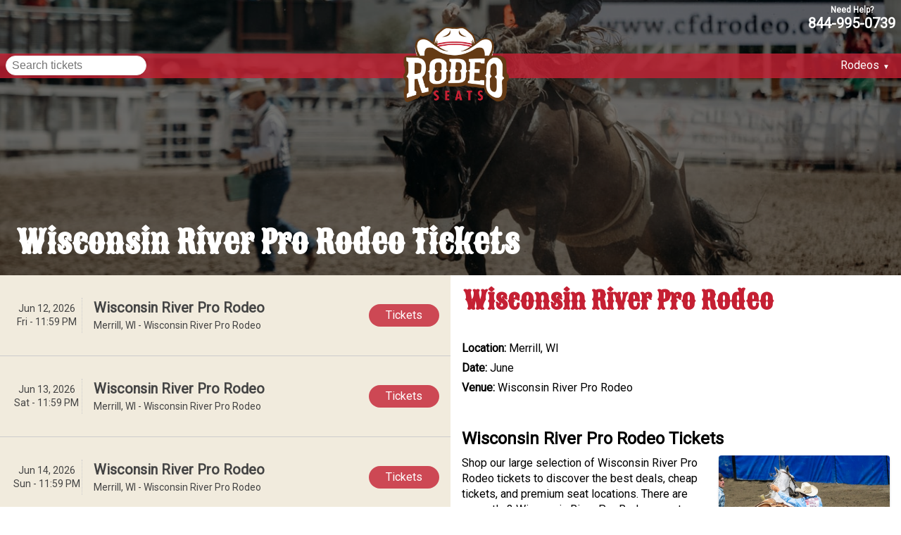

--- FILE ---
content_type: text/html; charset=utf-8
request_url: https://www.rodeoseats.com/rodeo/wisconsin-river-pro-rodeo-tickets
body_size: 5426
content:

<!DOCTYPE html>
<html lang="en">
<head>
    <!--Blazor:{"sequence":0,"type":"server","prerenderId":"c3d6da23783d4f3287a73c61d12c87e2","descriptor":"CfDJ8OV9AkL1fwpKsJQDwAtHsMOtZbnKFukpYKoIc5lPzrqRBSc4kbk1yV2rUEZDklwlf1mQTA5QDrbx\u002BM\u002BoBrPsuqTQw0SkuHSigaKiH3cj1WUIhvIALYp48axceLuZCav7TxBH9VgtQ\u002B/BXWgYLHpcpmTys5rmhpydfw5TKClmzGowuKr0/Wyqup6xAWLP5iBmWu\u002BZcjqPDd1o\u002BP181qnDZykbmBOB\u002B5MBenLGyQuveZPBLx0y6AqZSg1sPkzQoBpC6rD94nPVwGiFEYQO9oeSK20deanHqX\u002BiLrIHXJol6Fl/Wgedgp2OFtGD\u002B4amzJMnn8F0Vf/bjAw5NuDp/6e9g9Evf2uIr/eG\u002BuBXby8qWFRCTJrIVT7/eZafAQz9B81PZZ32XfnM0IevNeOT2KdyuM8JW2dH5kX1MfmoasYqsWOS"}--><meta charset="utf-8">
        <meta name="viewport" content="width=device-width, initial-scale=1.0">
        <title>Wisconsin River Pro Rodeo Schedule &amp; Tickets for 2026 Dates | Buy Wisconsin River Pro Rodeo Tickets at Rodeo Seats</title>
        <meta name="description" content="Love Wisconsin River Pro Rodeo? Buy Wisconsin River Pro Rodeo Tickets from Experts at Rodeo Seats. Find Cheap Ticket Prices, Event Info, our Buyer Guarantee, Seating Charts &amp; the 2026 Schedule for Wisconsin River Pro Rodeo. Buy Tickets Online or Call Today!" />
            <link rel="canonical" href="https://www.rodeoseats.com/rodeo/wisconsin-river-pro-rodeo-tickets" />
        <base href="/">
        <link href="css/theme/rodeoseats_.css" rel="stylesheet" />
        <link href="https://fonts.googleapis.com/css?family=Roboto|Sancreek&amp;display=swap" rel="stylesheet" />

        <link rel="apple-touch-icon" sizes="180x180" href="/apple-touch-icon.png">
        <link rel="icon" type="image/png" sizes="32x32" href="/favicon-32x32.png">
        <link rel="icon" type="image/png" sizes="16x16" href="/favicon-16x16.png"><!--Blazor:{"prerenderId":"c3d6da23783d4f3287a73c61d12c87e2"}-->
    <script type="f827ee2abb8f9c5a5fee025f-text/javascript">(function(w,d,s,l,i){w[l]=w[l]||[];w[l].push({'gtm.start':
new Date().getTime(),event:'gtm.js'});var f=d.getElementsByTagName(s)[0],
j=d.createElement(s),dl=l!='dataLayer'?'&l='+l:'';j.async=true;j.src=
'https://www.googletagmanager.com/gtm.js?id='+i+dl;f.parentNode.insertBefore(j,f);
})(window,document,'script','dataLayer','GTM-TJ53QM2');</script>
</head>
<body>

    <app>
        <!--Blazor:{"sequence":1,"type":"server","prerenderId":"7d6021f9aee048ecb7872b28449a5861","descriptor":"CfDJ8OV9AkL1fwpKsJQDwAtHsMM/eMIDzJntWkZKSdjcC7GhSxkJdETXNSGl8MChtR2Uqny4RzoRFNSEVR8fIfl70Gtk7Zoi32hONE\u002BU57cEktB6OE8dQSlmf3ktm0lmyk0\u002BhtHezp/f\u002B1BJsq7CdgQEr6cwvhoD3uQniEthsK3zLkoeEhoG4dYmgv8ONkgj7zfbldvG1bTuU8//e41KRZO/1Ezh/VaBsWE\u002BZaiBtmPUQ1PpsCTRuJpVpToPGrmbaGY2zf100Xq7FufDuS9hIhh2mnoBVpzWGHFbLAtHMSrfyfxfb8pfTA0PwB\u002BDoVMWSdQJceUvN4AFwhNbxfASAnpIc5aWOpEX9MWUCHT62xLfpe5zm/W2h2fxtnGBSlV2Qp6DcbSjQddz45zx6\u002Bo5UhYy9wI="}-->
                <header id="perfHeaderImg" class="header">

            <div class="navBar">
                <div class="telephoneLink"><a class="r" href="tel:844-995-0739">844-995-0739</a></div>
                <div class="stripe">
                    <div class="inner">
                            <div id="search" class="search"></div>
                            <a href="https://www.rodeoseats.com/" class="logo"><img src="/assets/img/logo/logo-rodeoseats.png" alt="RodeoSeats Logo" /></a>
                            <nav class="nav">
    <div class="isDropDown">
      <span class="ddLabel">Rodeos</span>
      <div class="ddContent">
                  <a href="/rodeo/austin-rodeo-tickets">Austin Rodeo</a>
                  <a href="/rodeo/calgary-stampede-rodeo-tickets">Calgary Stampede</a>
                  <a href="/rodeo/cheyenne-frontier-days-rodeo-tickets">Cheyenne Frontier Days</a>
                  <a href="/rodeo/days-of-47-rodeo-tickets">Days of 47 Rodeo</a>
                  <a href="/rodeo/dixie-national-rodeo-tickets">Dixie National Rodeo</a>
                  <a href="/rodeo/fort-worth-stock-show-and-rodeo-tickets">Fort Worth Rodeo</a>
                  <a href="/rodeo/houston-rodeo-tickets">Houston Rodeo</a>
                  <a href="/rodeo/national-finals-rodeo-tickets">National Finals Rodeo</a>
                  <a href="/rodeo/pbr-tickets">Pro Bull Riding</a>
                  <a href="/rodeo/pbr-pendleton-whisky-velocity-tour-tickets">PBR Velocity Tour</a>
                  <a href="/rodeo/pbr-world-finals-tickets">PBR World Finals</a>
                  <a href="/rodeo/ram-first-frontier-circuit-rodeo-tickets">RAM 1st Frontier Circuit Rodeo</a>
                  <a href="/rodeo/reno-rodeo-tickets">Reno Rodeo</a>
                  <a href="/rodeo/rodeo-new-york-tickets">Rodeo New York</a>
                  <a href="/rodeo/san-antonio-rodeo-tickets">San Antonio Stock Show &amp; Rodeo</a>
                  <a href="/rodeo/sandhills-stock-show-and-rodeo-tickets">Sandhills Rodeo</a>
                  <a href="/rodeo/the-american-rodeo-tickets">The American Rodeo</a>
                  <a href="/rodeo/xtreme-bulls-tickets">Xtreme Bulls</a>
                  <a href="/rodeo/worlds-oldest-rodeo-tickets">Worlds Oldest Rodeo</a>
                  <a href="https://www.shareasale.com/shareasale.cfm?merchantID=124368">Affiliate Program</a>
          <a href="/rodeo" class="seeAllLink">See All Rodeos</a>
      </div>
    </div>
</nav>

                    </div>
                </div>
            </div>

            <div class="inner">
                <h1 class="perfHeaderH1">wisconsin river pro rodeo tickets</h1>
            </div>

        </header>


<main class="main" id="performer">
    <div class="inner">
        <section class="column shade">
            <article class="eventListings">
                <a href="/rodeo/wisconsin-river-pro-rodeo-tickets/wisconsin-river-pro-rodeo-jun-12-2026-5839028" class="event" itemprop="event" itemscope itemtype="http://schema.org/Event">
                    <div class="schemaMetaData" style="display:none;">
                        <span itemprop="name">Wisconsin River Pro Rodeo</span>
                        <span itemprop="url">/rodeo/wisconsin-river-pro-rodeo-tickets/wisconsin-river-pro-rodeo-jun-12-2026-5839028</span>
                        <span itemprop="startDate">6/12/2026 11:59PM</span>
                        <span itemprop="description">See Wisconsin River Pro Rodeo at Wisconsin River Pro Rodeo in Merrill on Friday, June 12, 11:59 PM.</span>
                        <span itemprop="location" itemscope itemtype="http://schema.org/Place">
                            <span itemprop="address" itemscope itemtype="http://schema.org/PostalAddress">
                                <span itemprop="addressLocality">Merrill</span>
                                <span itemprop="addressRegion">WI</span>
                            </span>
                        </span>
                    </div>
                    <div class="eventDetails">
                        <div class="dateBox">
                            <span class="date">Jun 12, 2026</span>
                            <span class="dayTime">Fri - 11:59 PM</span>
                        </div>
                        <div class="infoBox">
                            <h3 class="eventTitle">Wisconsin River Pro Rodeo</h3>
                            <span class="venueLoc">Merrill, WI - Wisconsin River Pro Rodeo</span>
                        </div>
                    </div>
                    <div class="button button-primary">Tickets</div>
                </a>
                <script suppress-error="BL9992" type="f827ee2abb8f9c5a5fee025f-text/javascript">dataLayer.push({                    'event_date': '2026-06-12',                    'city': 'Merrill',                    'province': 'WI'});                </script>                
                <a href="/rodeo/wisconsin-river-pro-rodeo-tickets/wisconsin-river-pro-rodeo-jun-13-2026-5839029" class="event" itemprop="event" itemscope itemtype="http://schema.org/Event">
                    <div class="schemaMetaData" style="display:none;">
                        <span itemprop="name">Wisconsin River Pro Rodeo</span>
                        <span itemprop="url">/rodeo/wisconsin-river-pro-rodeo-tickets/wisconsin-river-pro-rodeo-jun-13-2026-5839029</span>
                        <span itemprop="startDate">6/13/2026 11:59PM</span>
                        <span itemprop="description">See Wisconsin River Pro Rodeo at Wisconsin River Pro Rodeo in Merrill on Saturday, June 13, 11:59 PM.</span>
                        <span itemprop="location" itemscope itemtype="http://schema.org/Place">
                            <span itemprop="address" itemscope itemtype="http://schema.org/PostalAddress">
                                <span itemprop="addressLocality">Merrill</span>
                                <span itemprop="addressRegion">WI</span>
                            </span>
                        </span>
                    </div>
                    <div class="eventDetails">
                        <div class="dateBox">
                            <span class="date">Jun 13, 2026</span>
                            <span class="dayTime">Sat - 11:59 PM</span>
                        </div>
                        <div class="infoBox">
                            <h3 class="eventTitle">Wisconsin River Pro Rodeo</h3>
                            <span class="venueLoc">Merrill, WI - Wisconsin River Pro Rodeo</span>
                        </div>
                    </div>
                    <div class="button button-primary">Tickets</div>
                </a>
                
                <a href="/rodeo/wisconsin-river-pro-rodeo-tickets/wisconsin-river-pro-rodeo-jun-14-2026-5839030" class="event" itemprop="event" itemscope itemtype="http://schema.org/Event">
                    <div class="schemaMetaData" style="display:none;">
                        <span itemprop="name">Wisconsin River Pro Rodeo</span>
                        <span itemprop="url">/rodeo/wisconsin-river-pro-rodeo-tickets/wisconsin-river-pro-rodeo-jun-14-2026-5839030</span>
                        <span itemprop="startDate">6/14/2026 11:59PM</span>
                        <span itemprop="description">See Wisconsin River Pro Rodeo at Wisconsin River Pro Rodeo in Merrill on Sunday, June 14, 11:59 PM.</span>
                        <span itemprop="location" itemscope itemtype="http://schema.org/Place">
                            <span itemprop="address" itemscope itemtype="http://schema.org/PostalAddress">
                                <span itemprop="addressLocality">Merrill</span>
                                <span itemprop="addressRegion">WI</span>
                            </span>
                        </span>
                    </div>
                    <div class="eventDetails">
                        <div class="dateBox">
                            <span class="date">Jun 14, 2026</span>
                            <span class="dayTime">Sun - 11:59 PM</span>
                        </div>
                        <div class="infoBox">
                            <h3 class="eventTitle">Wisconsin River Pro Rodeo</h3>
                            <span class="venueLoc">Merrill, WI - Wisconsin River Pro Rodeo</span>
                        </div>
                    </div>
                    <div class="button button-primary">Tickets</div>
                </a>
                

    
    <script type=" application /ld+json">[{"@context":"http://www.schema.org","@type":"Rodeo","eventStatus":"EventScheduled","sameAs":"https://www.rodeoseats.com/rodeo/wisconsin-river-pro-rodeo-tickets/wisconsin-river-pro-rodeo-jun-12-2026-5839028","startDate":"2026-06-12","description":"Buy Wisconsin River Pro Rodeo Tickets in Merrill at Wisconsin River Pro Rodeo on Friday, June 12, 2026.","endDate":"2026-06-12","location":{"@type":"EventVenue","name":"Wisconsin River Pro Rodeo","address":{"@type":"PostalAddress","addressLocality":"Merrill","addressRegion":"WI"}},"name":"Wisconsin River Pro Rodeo","performer":[],"offers":{"@type":"AggregateOffer","availability":"http://schema.org/InStock","lowPrice":37.0,"price":37.0,"validFrom":"2026-06-12","validThrough":"2026-06-12","priceCurrency":"USD","url":"https://www.rodeoseats.com/rodeo/wisconsin-river-pro-rodeo-tickets/wisconsin-river-pro-rodeo-jun-12-2026-5839028"}},{"@context":"http://www.schema.org","@type":"Rodeo","eventStatus":"EventScheduled","sameAs":"https://www.rodeoseats.com/rodeo/wisconsin-river-pro-rodeo-tickets/wisconsin-river-pro-rodeo-jun-12-2026-5839028","startDate":"2026-06-12","description":"Buy Wisconsin River Pro Rodeo Tickets in Merrill at Wisconsin River Pro Rodeo on Friday, June 12, 2026.","endDate":"2026-06-12","location":{"@type":"EventVenue","name":"Wisconsin River Pro Rodeo","address":{"@type":"PostalAddress","addressLocality":"Merrill","addressRegion":"WI"}},"name":"Wisconsin River Pro Rodeo","performer":[],"offers":{"@type":"AggregateOffer","availability":"http://schema.org/InStock","lowPrice":37.0,"price":37.0,"validFrom":"2026-06-12","validThrough":"2026-06-12","priceCurrency":"USD","url":"https://www.rodeoseats.com/rodeo/wisconsin-river-pro-rodeo-tickets/wisconsin-river-pro-rodeo-jun-12-2026-5839028"}},{"@context":"http://www.schema.org","@type":"Rodeo","eventStatus":"EventScheduled","sameAs":"https://www.rodeoseats.com/rodeo/wisconsin-river-pro-rodeo-tickets/wisconsin-river-pro-rodeo-jun-13-2026-5839029","startDate":"2026-06-13","description":"Buy Wisconsin River Pro Rodeo Tickets in Merrill at Wisconsin River Pro Rodeo on Saturday, June 13, 2026.","endDate":"2026-06-13","location":{"@type":"EventVenue","name":"Wisconsin River Pro Rodeo","address":{"@type":"PostalAddress","addressLocality":"Merrill","addressRegion":"WI"}},"name":"Wisconsin River Pro Rodeo","performer":[],"offers":{"@type":"AggregateOffer","availability":"http://schema.org/InStock","lowPrice":37.0,"price":37.0,"validFrom":"2026-06-13","validThrough":"2026-06-13","priceCurrency":"USD","url":"https://www.rodeoseats.com/rodeo/wisconsin-river-pro-rodeo-tickets/wisconsin-river-pro-rodeo-jun-13-2026-5839029"}},{"@context":"http://www.schema.org","@type":"Rodeo","eventStatus":"EventScheduled","sameAs":"https://www.rodeoseats.com/rodeo/wisconsin-river-pro-rodeo-tickets/wisconsin-river-pro-rodeo-jun-13-2026-5839029","startDate":"2026-06-13","description":"Buy Wisconsin River Pro Rodeo Tickets in Merrill at Wisconsin River Pro Rodeo on Saturday, June 13, 2026.","endDate":"2026-06-13","location":{"@type":"EventVenue","name":"Wisconsin River Pro Rodeo","address":{"@type":"PostalAddress","addressLocality":"Merrill","addressRegion":"WI"}},"name":"Wisconsin River Pro Rodeo","performer":[],"offers":{"@type":"AggregateOffer","availability":"http://schema.org/InStock","lowPrice":37.0,"price":37.0,"validFrom":"2026-06-13","validThrough":"2026-06-13","priceCurrency":"USD","url":"https://www.rodeoseats.com/rodeo/wisconsin-river-pro-rodeo-tickets/wisconsin-river-pro-rodeo-jun-13-2026-5839029"}},{"@context":"http://www.schema.org","@type":"Rodeo","eventStatus":"EventScheduled","sameAs":"https://www.rodeoseats.com/rodeo/wisconsin-river-pro-rodeo-tickets/wisconsin-river-pro-rodeo-jun-14-2026-5839030","startDate":"2026-06-14","description":"Buy Wisconsin River Pro Rodeo Tickets in Merrill at Wisconsin River Pro Rodeo on Sunday, June 14, 2026.","endDate":"2026-06-14","location":{"@type":"EventVenue","name":"Wisconsin River Pro Rodeo","address":{"@type":"PostalAddress","addressLocality":"Merrill","addressRegion":"WI"}},"name":"Wisconsin River Pro Rodeo","performer":[],"offers":{"@type":"AggregateOffer","availability":"http://schema.org/InStock","lowPrice":37.0,"price":37.0,"validFrom":"2026-06-14","validThrough":"2026-06-14","priceCurrency":"USD","url":"https://www.rodeoseats.com/rodeo/wisconsin-river-pro-rodeo-tickets/wisconsin-river-pro-rodeo-jun-14-2026-5839030"}},{"@context":"http://www.schema.org","@type":"Rodeo","eventStatus":"EventScheduled","sameAs":"https://www.rodeoseats.com/rodeo/wisconsin-river-pro-rodeo-tickets/wisconsin-river-pro-rodeo-jun-14-2026-5839030","startDate":"2026-06-14","description":"Buy Wisconsin River Pro Rodeo Tickets in Merrill at Wisconsin River Pro Rodeo on Sunday, June 14, 2026.","endDate":"2026-06-14","location":{"@type":"EventVenue","name":"Wisconsin River Pro Rodeo","address":{"@type":"PostalAddress","addressLocality":"Merrill","addressRegion":"WI"}},"name":"Wisconsin River Pro Rodeo","performer":[],"offers":{"@type":"AggregateOffer","availability":"http://schema.org/InStock","lowPrice":37.0,"price":37.0,"validFrom":"2026-06-14","validThrough":"2026-06-14","priceCurrency":"USD","url":"https://www.rodeoseats.com/rodeo/wisconsin-river-pro-rodeo-tickets/wisconsin-river-pro-rodeo-jun-14-2026-5839030"}}]</script>

</article>
        </section>
        <section class="column">
            <h1 class="contentHeader">Wisconsin River Pro Rodeo </h1>
<article class="content">
            <div class="venueInfo">
                <ul>
                    <li><span>Location: </span> Merrill, WI</li>
                    <li><span>Date: </span> June</li>
                    <li><span>Venue: </span> Wisconsin River Pro Rodeo</li>
                </ul>
            </div>
        </article>


<article class="content">
    <h2>Wisconsin River Pro Rodeo Tickets</h2>        
    <p>    <img class="performerImage" src="https://www.rodeoseats.com/imglib/sports/36/140979/default.jpg" alt="Wisconsin River Pro Rodeo Tickets" />
Shop our large selection of Wisconsin River Pro Rodeo  tickets to discover the best deals, cheap tickets, and premium seat locations. There are currently 3 Wisconsin River Pro Rodeo  events on the 2026 schedule available to purchase. The next date for Wisconsin River Pro Rodeo is June 12, 2026 at the Wisconsin River Pro Rodeo, with tickets starting at $37. Check out the Wisconsin River Pro Rodeo Seating Chart to find the best tickets for the 2026 Wisconsin River Pro Rodeo. </p>
    <p>Rodeo Seats is the only live events &amp; ticket site dedicated to the rodeo. Our experts provide rodeo event info &amp; venue guides that make it easier to attend your favorite rodeo. We are an independent rodeo event site that is not the Wisconsin River Pro Rodeo  box office or official site. We offer a selection of resale tickets at prices that may be higher or lower than face value. The rodeo tickets offered here are authentic and will arrive before your event. Orders at Rodeo Seats are covered by our Guarantee and our Terms. </p>
    <p>Follow us for the latest rodeo information.</p>
</article>
<article class="content" id="adSpace"></article>
            <article class="crossLinks">
                <h4>Top Selling Events</h4>
                <ul class="linkList">
                        <li>
                            <a class="crossLink" href="rodeo/houston-rodeo-tickets">Houston Rodeo</a>
                        </li>
                        <li>
                            <a class="crossLink" href="rodeo/austin-rodeo-tickets">Rodeo Austin</a>
                        </li>
                        <li>
                            <a class="crossLink" href="rodeo/pbr-unleash-the-beast-tickets">PBR - Unleash the Beast</a>
                        </li>
                        <li>
                            <a class="crossLink" href="rodeo/pbr-tickets">PBR - Professional Bull Riders</a>
                        </li>
                        <li>
                            <a class="crossLink" href="rodeo/pbr-pendleton-whisky-velocity-tour-tickets">PBR - Pendleton Whisky Velocity Tour</a>
                        </li>
                        <li>
                            <a class="crossLink" href="rodeo/san-antonio-rodeo-tickets">San Antonio Stock Show and Rodeo</a>
                        </li>
                        <li>
                            <a class="crossLink" href="rodeo/bulls-bands-and-barrels-tickets-page-needs-review">Bulls Bands and Barrels</a>
                        </li>
                        <li>
                            <a class="crossLink" href="rodeo/fort-worth-stock-show-and-rodeo-tickets">Fort Worth Stock Show and Rodeo</a>
                        </li>
                        <li>
                            <a class="crossLink" href="rodeo/bill-pickett-invitational-rodeo-tickets">Bill Pickett Invitational Rodeo</a>
                        </li>
                        <li>
                            <a class="crossLink" href="rodeo/pcb-professional-championship-bull-riders-tickets">PCB - Professional Championship Bull Riders</a>
                        </li>
                        <li>
                            <a class="crossLink" href="rodeo/sheridan-wyo-rodeo-tickets">Sheridan WYO Rodeo</a>
                        </li>
                        <li>
                            <a class="crossLink" href="rodeo/pca-rodeo-finals-tickets">PCA Rodeo Finals</a>
                        </li>
                        <li>
                            <a class="crossLink" href="rodeo/lone-star-rodeo-tickets">Lone Star Rodeo</a>
                        </li>
                        <li>
                            <a class="crossLink" href="rodeo/battle-by-the-river-rodeo-tickets">Battle By The River Rodeo</a>
                        </li>
                        <li>
                            <a class="crossLink" href="rodeo/ponoka-stampede-tickets">Ponoka Stampede</a>
                        </li>
                </ul>
            </article>

        </section>
    </div>
</main>

<footer class="footer">
    <div class="inner">
        <section class="footerLinks">
            <a href="/contact-us" class="footerLink">About Us</a>
            <a href="/contact-us" class="footerLink">Contact Us</a>
            <a href="/terms-and-privacy-policy" class="footerLink">Terms & Privacy Policy</a>
            <span class="footerLink">2026 Rodeo Seats</span>
        </section>
            <section class="socialLinks">

                    <a href="https://twitter.com/RodeoSeats" class="socialLink">
                        <svg xmlns="http://www.w3.org/2000/svg" xmlns:xlink="http://www.w3.org/1999/xlink" version="1.0" width="35" height="35" viewBox="0 0 512 512" preserveAspectRatio="xMidYMid meet" class="socialIcon">
                            <path d="M419.6 168.6c-11.7 5.2-24.2 8.7-37.4 10.2 13.4-8.1 23.8-20.8 28.6-36 -12.6 7.5-26.5 12.9-41.3 15.8
                                -11.9-12.6-28.8-20.6-47.5-20.6 -42 0-72.9 39.2-63.4 79.9 -54.1-2.7-102.1-28.6-134.2-68 -17 29.2-8.8 67.5 20.1 86.9
                                -10.7-0.3-20.7-3.3-29.5-8.1 -0.7 30.2 20.9 58.4 52.2 64.6 -9.2 2.5-19.2 3.1-29.4 1.1 8.3 25.9 32.3 44.7 60.8 45.2 -27.4
                                21.4-61.8 31-96.4 27 28.8 18.5 63 29.2 99.8 29.2 120.8 0 189.1-102.1 185-193.6C399.9 193.1 410.9 181.7 419.6 168.6z"></path>
                        </svg>
                    </a>

                    <a href="https://www.facebook.com/RodeoSeats" class="socialLink">
                        <svg xmlns="http://www.w3.org/2000/svg" xmlns:xlink="http://www.w3.org/1999/xlink" version="1.0" width="35" height="35" viewBox="0 0 512 512" preserveAspectRatio="xMidYMid meet" class="socialIcon">
                            <path d="M211.9 197.4h-36.7v59.9h36.7V433.1h70.5V256.5h49.2l5.2-59.1h-54.4c0 0 0-22.1 0-33.7 0-13.9 2.8-19.5 16.3-19.5
                                10.9 0 38.2 0 38.2 0V82.9c0 0-40.2 0-48.8 0 -52.5 0-76.1 23.1-76.1 67.3C211.9 188.8 211.9 197.4 211.9 197.4z"></path>
                        </svg>
                    </a>

            </section>

            <section class="trustmark">
                <img src="assets/img/trustmark.png" alt="Satisfaction Guarantee" />
            </section>

        <div class="cert">Rodeo Seats is an independent Rodeo Event Site, not affiliated with the Venues or Performers listed on the site. The ticket prices listed may exceed face value.</div>

    </div>
</footer>
    <!--Blazor:{"prerenderId":"7d6021f9aee048ecb7872b28449a5861"}-->
    </app>

    <script src="https://cdnjs.cloudflare.com/ajax/libs/jquery/3.5.1/jquery.min.js" type="f827ee2abb8f9c5a5fee025f-text/javascript"></script>
    <script src="js/config.js" type="f827ee2abb8f9c5a5fee025f-text/javascript" charset="utf-8"></script>
    <script type="f827ee2abb8f9c5a5fee025f-text/javascript">
        var checkoutUrl =  "https://purchase.rodeoseats.com/checkout";
        var wsUserId = 932;
        var wsVarId =  1924;
    </script>
    <script src="js/global.js" type="f827ee2abb8f9c5a5fee025f-text/javascript" charset="utf-8"></script>
    <script src="js/slides.js" type="f827ee2abb8f9c5a5fee025f-text/javascript" charset="utf-8"></script>
    <script src="js/search.js" type="f827ee2abb8f9c5a5fee025f-text/javascript" charset="utf-8"></script>
    <script src="js/map.js" type="f827ee2abb8f9c5a5fee025f-text/javascript" charset="utf-8"></script>
<script src="/cdn-cgi/scripts/7d0fa10a/cloudflare-static/rocket-loader.min.js" data-cf-settings="f827ee2abb8f9c5a5fee025f-|49" defer></script><script defer src="https://static.cloudflareinsights.com/beacon.min.js/vcd15cbe7772f49c399c6a5babf22c1241717689176015" integrity="sha512-ZpsOmlRQV6y907TI0dKBHq9Md29nnaEIPlkf84rnaERnq6zvWvPUqr2ft8M1aS28oN72PdrCzSjY4U6VaAw1EQ==" data-cf-beacon='{"version":"2024.11.0","token":"89d496151d1a42cca847f1ab3911609a","r":1,"server_timing":{"name":{"cfCacheStatus":true,"cfEdge":true,"cfExtPri":true,"cfL4":true,"cfOrigin":true,"cfSpeedBrain":true},"location_startswith":null}}' crossorigin="anonymous"></script>
</body>

</html>


--- FILE ---
content_type: text/html; charset=utf-8
request_url: https://www.google.com/recaptcha/api2/aframe
body_size: 267
content:
<!DOCTYPE HTML><html><head><meta http-equiv="content-type" content="text/html; charset=UTF-8"></head><body><script nonce="ACKnuuOwaYU5nful-L06qw">/** Anti-fraud and anti-abuse applications only. See google.com/recaptcha */ try{var clients={'sodar':'https://pagead2.googlesyndication.com/pagead/sodar?'};window.addEventListener("message",function(a){try{if(a.source===window.parent){var b=JSON.parse(a.data);var c=clients[b['id']];if(c){var d=document.createElement('img');d.src=c+b['params']+'&rc='+(localStorage.getItem("rc::a")?sessionStorage.getItem("rc::b"):"");window.document.body.appendChild(d);sessionStorage.setItem("rc::e",parseInt(sessionStorage.getItem("rc::e")||0)+1);localStorage.setItem("rc::h",'1769216344367');}}}catch(b){}});window.parent.postMessage("_grecaptcha_ready", "*");}catch(b){}</script></body></html>

--- FILE ---
content_type: text/css
request_url: https://www.rodeoseats.com/css/theme/rodeoseats_.css
body_size: 3055
content:
@charset "UTF-8";
html, body, div, span, applet, object, iframe,
h1, h2, h3, h4, h5, h6, p, blockquote,
a, abbr, acronym, address, big, cite,
del, dfn, em, font, img, ins, kbd, q, s, samp,
small, strike, sub, tt, var,
dl, dt, dd, ol, ul, li,
fieldset, form, label, legend,
table, caption, tbody, tfoot, thead, tr, th, td {
  margin: 0;
  padding: 0;
  border: 0;
  outline: 0;
  font-weight: inherit;
  font-style: inherit;
  font-size: 100%;
  font-family: "Roboto", Helvetica, sans-serif;
  vertical-align: baseline;
  box-sizing: border-box;
}

:focus {
  outline: 0;
}

body {
  line-height: 1;
  color: black;
  background: white;
}

ol, ul {
  list-style: none;
}

table {
  border-collapse: separate;
  border-spacing: 0;
}

.l, .left {
  float: left;
}

.r, .right {
  float: right;
}

p {
  margin-bottom: 0;
}

/* end reset*/
.header,
.main,
.footer,
.column {
  float: left;
  width: 100%;
  position: relative;
  box-sizing: border-box;
}

.inner {
  width: 100%;
  max-width: 1600px;
  margin: 0 auto;
}

h1 {
  font-size: 36px;
}
.slide h1, h1.perfHeaderH1 {
  font-family: "Sancreek", "Roboto", sans-serif, arial;
  font-size: 45px;
}

h2 {
  font-size: 24px;
}

h3 {
  font-size: 20px;
}

h4 {
  font-size: 16px;
}

h1, h2, h3, h4 {
  font-weight: bold;
}

.isDropDown {
  cursor: pointer;
}
.isDropDown .ddLabel:after {
  content: "▼";
  font-size: 10px;
  margin-left: 5px;
  color: #ffffff;
}
.isDropDown.isOpen .ddLabel:after {
  content: "▲";
}

.ddContent {
  display: none;
}
.isOpen .ddContent {
  display: block;
  position: absolute;
  padding-top: 0.5em;
  width: 200px;
}
@media screen and (min-width: 1050px) {
  .isOpen .ddContent {
    width: 250px;
  }
}
.isOpen .ddContent a {
  float: left;
  width: 100%;
  padding: 0.5em 1em;
  font-size: 14px;
  text-decoration: none;
  color: #444;
}
@media screen and (min-width: 1050px) {
  .isOpen .ddContent a {
    font-size: 16px;
  }
}
.isOpen .ddContent a.seeAllLink {
  text-align: center;
  color: #ffffff;
  background: #c52033;
  margin-top: 0.5em;
}
.isOpen .ddContent a:hover {
  text-decoration: underline;
}

.shade {
  background: #f1ebdd;
}

.button {
  width: 100px;
  text-align: center;
  padding: 0.5em 1em;
  border-radius: 20px;
  text-decoration: none;
}

.button-primary {
  background: rgba(197, 32, 51, 0.8);
  color: #ffffff;
}
.button-primary:hover {
  background: #c52033;
}

@media screen and (min-width: 700px) {
  .column {
    width: 50%;
  }
}
.content {
  float: left;
  width: 100%;
  position: relative;
  box-sizing: border-box;
  padding: 1em;
}
.content h2, .content h3 {
  text-transform: capitalize;
  margin: 0.5em 0;
  float: left;
  width: 100%;
}
.content p {
  float: left;
  width: 100%;
  margin-bottom: 1em;
  line-height: 1.4;
}
.content p img {
  margin: 0 0 1em 1em;
  box-shadow: 0px 1px 3px #cccccc;
  border-radius: 4px;
}
.content ul {
  float: left;
  width: 100%;
  position: relative;
  box-sizing: border-box;
  list-style: circle;
  text-indent: 2em;
  line-height: 1.5;
}
.content ul li {
  margin: 0.25em 0;
}
.content ul li span {
  font-weight: bold;
}
.content .venueInfo {
  float: left;
  width: 100%;
  position: relative;
  box-sizing: border-box;
}
.content .venueInfo ul {
  float: left;
  width: 100%;
  position: relative;
  box-sizing: border-box;
  list-style: none;
  text-indent: 0;
}
.content .venueInfo ul li {
  margin: 0.25em 0;
}
.content .venueInfo ul li span {
  font-weight: bold;
}

.merchBox {
  float: left;
  width: 100%;
  position: relative;
  box-sizing: border-box;
  padding: 1em;
}
.merchBox h2 {
  text-align: center;
  margin-bottom: 0.5em;
  color: #614f42;
}
.merchBox#tiles {
  display: flex;
  align-items: center;
  align-content: center;
  flex-direction: row;
  justify-content: center;
  flex-wrap: wrap;
}
.merchBox#list {
  padding: 3em 1em;
}

.merchTitle,
.merchInfo {
  float: left;
  width: 100%;
  color: #444;
  margin-top: 0.5em;
}

.merchInfo {
  font-size: 14px;
}

.merchTile {
  float: left;
  margin: 0 1em;
  width: 100%;
  padding: 1em;
}
.merchTile img {
  width: 100%;
  box-shadow: 0px 1px 3px #999;
}
.merchTile img:hover {
  filter: grayscale(75%);
}
.merchTile .merchInfo {
  border-bottom: solid 1px #cccccc;
  padding-bottom: 0.5em;
}
@media screen and (min-width: 700px) {
  .merchTile {
    width: 40%;
  }
}
@media screen and (min-width: 900px) {
  .merchTile {
    width: 42%;
  }
}
@media screen and (min-width: 1050px) {
  .merchTile {
    width: 30%;
    margin: 0 2em;
  }
}

.merchList {
  float: left;
  width: 100%;
  position: relative;
  box-sizing: border-box;
  counter-reset: ol-counter;
}
.merchList li {
  float: left;
  width: 100%;
}
.merchList li:before {
  content: counter(ol-counter, decimal);
  counter-increment: ol-counter;
  float: left;
  margin-top: 2em;
  height: 25px;
  background: #614f42;
  text-align: center;
  box-sizing: border-box;
  font-size: 14px;
  width: 25px;
  line-height: 25px;
  text-align: center;
  border-radius: 20px;
  color: #f1ebdd;
}
.merchList .merchTitle,
.merchList .merchInfo {
  width: calc(100% - 132px);
}
.merchList .merchListImg {
  float: right;
  margin-top: -1em;
}
.merchList .merchListItem {
  text-decoration: none;
  margin: 0.5em 0;
  border-bottom: solid 1px #cccccc;
  padding: 0.5em;
  float: left;
  width: calc(100% - 25px);
  /*
  &:before {
      @include button;
      content: 'Tickets';
      background: $primary-transparent;
      color: $white;
      float: right;
      box-sizing: border-box;
      margin-top: $halfGutter;
  }
  */
}
.merchList .merchListItem:hover:before {
  background: #c52033;
}

.perfHeaderH1 {
  color: #ffffff;
  position: relative;
  float: left;
  margin-top: 4em;
  padding-bottom: 0.5em;
  padding-left: 0.5em;
  text-transform: capitalize;
}

.eventListings {
  float: left;
  width: 100%;
  position: relative;
  box-sizing: border-box;
}
.eventListings .event {
  display: flex;
  align-items: center;
  align-content: center;
  flex-direction: row;
  justify-content: space-between;
  float: left;
  width: 100%;
  position: relative;
  box-sizing: border-box;
  padding: 2em 1em;
  border-bottom: solid 1px #cccccc;
  text-decoration: none;
  color: #444;
}
.eventListings .event .eventDetails {
  display: flex;
  align-items: flex-start;
  align-content: flex-start;
  flex-direction: column-reverse;
  line-height: 1.4;
}
@media screen and (min-width: 900px) {
  .eventListings .event .eventDetails {
    flex-direction: row;
    display: flex;
    align-items: center;
    align-content: center;
  }
}
.eventListings .event .dateBox {
  font-size: 14px;
  max-width: 100px;
}
.eventListings .event .dateBox span {
  float: left;
  width: 100%;
}
@media screen and (min-width: 900px) {
  .eventListings .event .dateBox {
    text-align: center;
  }
}
.eventListings .event .infoBox {
  margin-bottom: 0.5em;
}
@media screen and (min-width: 900px) {
  .eventListings .event .infoBox {
    margin-bottom: 0;
    padding-left: 1em;
    border-left: dotted 1px #cccccc;
  }
}
.eventListings .event .infoBox .venueLoc {
  font-size: 14px;
}

.linkList {
  column-count: 3;
  column-width: 400px;
  column-rule: 1px dotted #eaeaea;
}
.linkList li {
  float: left;
  width: 100%;
  margin: 0;
}
.linkList .pListLink {
  display: block;
  padding: 0.5em 0.25em;
  border-bottom: dotted 1px #eaeaea;
  -webkit-column-break-inside: avoid;
  page-break-inside: avoid;
  break-inside: avoid;
  float: left;
  width: 100%;
  text-decoration: none;
  color: #444;
}
.linkList .pListLink:hover {
  background: #eaeaea;
}
.linkList .pListLink .pListImage {
  float: right;
  width: calc(150px - 1em);
  margin-left: 1em;
  box-shadow: 0px 1px 4px #614f42;
  border-radius: 4px;
  height: 100px;
}
.linkList .pListLink span {
  float: left;
  width: calc(100% - 150px);
}

.privacy h4 {
  font-weight: bold;
  margin-top: 1em;
  margin-bottom: 0.25em;
  text-decoration: underline;
  padding-left: 0.25em;
}
.privacy p {
  font-size: 14px;
  padding-left: 0.5em;
}
.privacy ul {
  list-style: disc outside;
  float: left;
  width: 100%;
  font-size: 14px;
  line-height: 1.4;
  padding-left: 1em;
}
.privacy ul li {
  margin-left: 1em;
}

.noEvents {
  padding: 4em 1em;
  font-size: 16px;
  text-align: center;
  border-bottom: dotted 1px #eaeaea;
  background: rgba(197, 32, 51, 0.8);
  color: #ffffff;
  line-height: 1.3;
}

#full.column {
  width: 100%;
}

.pageNotFound {
  text-align: center;
}
.pageNotFound .fancy {
  margin: 1em auto;
  max-width: 750px;
}
.pageNotFound .fancy p {
  font-family: "Sancreek", "Roboto", sans-serif, arial;
  font-size: 36px;
  color: #c52033;
}

.contentHeader {
  float: left;
  position: relative;
  box-sizing: border-box;
  padding-top: 0.5em;
  padding-left: 0.5em;
  margin-bottom: 0.5em;
  font-size: 36px;
  font-family: "Sancreek", "Roboto", sans-serif, arial;
  color: #c52033;
}

.performerImage {
  float: right;
  width: 40%;
  right: 0;
  box-sizing: border-box;
}
.performerImage img {
  width: 100%;
  border-radius: 4px;
  box-shadow: 0px 1px 4px #ccc;
}

.crossLinks {
  float: left;
  width: 100%;
  position: relative;
  box-sizing: border-box;
  padding: 1em;
}
.content .crossLinks {
  padding: 0;
}
.crossLinks h4 {
  margin-bottom: 0.5em;
}
.crossLinks .linkList {
  column-count: 2;
  column-width: 300px;
  column-rule: none;
  margin: 0;
  list-style: none;
  text-indent: 0;
  line-height: 1.5;
}
.crossLinks .linkList li {
  margin: 0;
}
.crossLinks .linkList a {
  padding: 0.5em 0.25em;
  font-size: 14px;
}

.header:before {
  content: "";
  position: absolute;
  top: 0;
  bottom: 0;
  left: 0;
  right: 0;
  width: 100%;
  background: rgba(0, 0, 0, 0.5);
}

.navBar {
  float: left;
  width: 100%;
  position: relative;
  box-sizing: border-box;
}
.navBar .stripe {
  float: left;
  width: 100%;
  position: relative;
  box-sizing: border-box;
}
.navBar .stripe:before {
  content: "";
  background: rgba(197, 32, 51, 0.8);
  height: 35px;
  position: absolute;
  left: 0;
  right: 0;
  z-index: 1;
  top: 33px;
}
.navBar .inner {
  display: flex;
  align-items: center;
  align-content: center;
  flex-direction: row;
  justify-content: space-between;
  padding: 0.5em;
  height: 100px;
}
.navBar div, .navBar nav {
  z-index: 2;
  position: relative;
}

.telephoneLink {
  width: 100%;
  max-width: 1600px;
  margin: 0 auto;
  padding: 0.5em;
}
.telephoneLink a {
  color: #ffffff;
  text-decoration: none;
  font-size: 20px;
  font-weight: bold;
}
.telephoneLink a:before {
  content: "Need Help?";
  font-size: 12px;
  display: block;
  text-align: center;
  margin-bottom: 0.25em;
}

.search {
  width: 150px;
  margin-right: 1em;
}
.search input {
  border: solid 1px #eaeaea;
  box-shadow: none;
  outline: none;
  -webkit-appearance: none;
  border-radius: 20px;
  padding: 0.5em 1em;
  width: 100%;
  box-sizing: border-box;
}
@media screen and (min-width: 1050px) {
  .search input {
    font-size: 16px;
    padding: 0.25em 0.5em;
  }
}
.search .results {
  position: absolute;
  width: 100%;
  min-width: 160px;
  margin: 0.25em 0.5em;
  max-height: 200px;
  overflow: hidden;
  overflow-y: auto;
  background: #ffffff;
  border-radius: 5px;
  box-shadow: 0px 1px 3px #999;
  top: 35px;
}
.search .results a {
  float: left;
  width: 100%;
  padding: 0.5em;
  font-size: 14px;
  text-decoration: none;
  color: #444;
}
.search .results a:hover {
  text-decoration: underline;
}
@media screen and (min-width: 1050px) {
  .search {
    width: 200px;
  }
}

.logo {
  width: 125px;
}
.logo img {
  width: 100%;
}
@media screen and (min-width: 700px) {
  .logo {
    width: 150px;
  }
}

.nav {
  width: 150px;
}
@media screen and (min-width: 1050px) {
  .nav {
    width: 200px;
  }
}
.nav .ddLabel {
  color: #ffffff;
  padding: 0 0.5em;
  height: 35px;
  line-height: 33px;
  float: right;
}
.nav .ddLabel:hover {
  background: #c52033;
}
.nav .isOpen .ddContent {
  top: 35px;
  right: 0;
  background: #ffffff;
  margin-top: 0.25em;
  border-radius: 5px;
  overflow: hidden;
}

.footer {
  padding: 2em;
  background: #614f42;
}
.footer .footerLinks {
  display: flex;
  align-items: center;
  align-content: center;
  flex-direction: row;
  justify-content: center;
  flex-wrap: wrap;
}
.footer .footerLinks a, .footer .footerLinks span {
  text-decoration: none;
  color: #ffffff;
  text-transform: uppercase;
  margin: 0.5em;
}
.footer .footerLinks a:after {
  content: "|";
  margin-left: 1em;
}
.footer .footerLinks a:hover {
  text-decoration: underline;
}
.footer .socialLinks {
  display: flex;
  align-items: center;
  align-content: center;
  flex-direction: row;
  justify-content: center;
  margin-top: 1em;
}
.footer .socialLinks .socialLink {
  background: #ffffff;
  border-radius: 100%;
  margin: 0 0.5em;
  width: 35px;
  height: 35px;
}
.footer .socialLinks .socialLink svg {
  fill: #c52033;
}
.footer .socialLinks .socialLink:hover {
  background: #c52033;
}
.footer .socialLinks .socialLink:hover svg {
  fill: #ffffff;
}
.footer .trustmark {
  display: flex;
  align-items: center;
  align-content: center;
  flex-direction: row;
  justify-content: center;
  margin: 1em 0;
}
.footer .trustmark img {
  max-width: 150px;
}
.footer .cert {
  text-align: center;
  color: #ffffff;
  font-size: 12px;
  margin-top: 1em;
}

.slideContent {
  float: left;
  width: 100%;
  position: relative;
  box-sizing: border-box;
  display: flex;
  align-items: center;
  align-content: center;
  flex-direction: column;
  justify-content: center;
  padding: 1em 0.5em;
  margin-top: 2em;
}
.slideContent .slide {
  display: none;
}
.slideContent .slide.active {
  display: flex;
  align-items: center;
  align-content: center;
  flex-direction: column;
  justify-content: center;
}
.slideContent .slide h1 {
  color: #ffffff;
  display: block;
  margin: 1em 0 0.5em 0;
  text-align: center;
}
.slideContent .slide .button {
  width: 100px;
  text-align: center;
  padding: 0.5em 1em;
  border-radius: 20px;
  text-decoration: none;
  background: rgba(197, 32, 51, 0.8);
  color: #ffffff;
  margin-bottom: 1em;
}
.slideContent .slide .button:hover {
  background: #c52033;
}

#slides {
  background-position: center center;
  background-repeat: no-repeat;
  background-size: cover;
  transition: background-image 1s ease;
}

.slideDots {
  margin: 1em;
}
.slideDots .slideDot {
  float: left;
  width: 15px;
  height: 15px;
  border: solid 3px #c52033;
  border-radius: 20px;
  margin: 0.5em;
  cursor: pointer;
}
.slideDots .slideDot.active {
  background: rgba(197, 32, 51, 0.8);
}

#map-list {
  float: left;
  width: 100%;
  position: relative;
  box-sizing: border-box;
  padding: 2em 0;
}

.btn-primary.buyButton {
  background-color: rgba(197, 32, 51, 0.8) !important;
  border: #c52033 !important;
  border-radius: 20px !important;
}

.tp_sectionGroups {
  width: 99% !important;
}

.eventPage .eventDetails {
  float: left;
  width: 100%;
  position: relative;
  box-sizing: border-box;
  display: flex;
  align-items: flex-start;
  align-content: flex-start;
  flex-direction: column;
  padding-top: 2em;
  padding-bottom: 0.5em;
  padding-left: 0.5em;
  color: #ffffff;
  line-height: 1.4;
}
@media screen and (max-width: 767px) {
  .eventPage#perfHeaderImg {
    height: 48px;
    overflow: hidden;
  }
  .eventPage#perfHeaderImg .eventDetails {
    font-size: 12px !important;
    position: absolute;
    padding-top: 0;
    background: #c52033;
    z-index: 9;
  }
  .eventPage#perfHeaderImg .eventDetails .eventHeaderH1, .eventPage#perfHeaderImg .eventDetails .venueLoc, .eventPage#perfHeaderImg .eventDetails .date, .eventPage#perfHeaderImg .eventDetails .dateTime {
    font-size: 12px;
    float: left;
    width: 100%;
    white-space: nowrap;
    text-overflow: ellipsis;
    box-sizing: border-box;
    overflow: hidden;
  }
}

.crossLink {
  color: #c52033;
}

#perfHeaderImg {
  background-image: url("../../assets/img/slider2.jpg");
  background-size: cover;
  background-position: center center;
  background-repeat: no-repeat;
}

--- FILE ---
content_type: application/javascript; charset=UTF-8
request_url: https://www.rodeoseats.com/js/search.js
body_size: 213
content:
var search = {
	config: {
		minChars: 1,
		debounce: 250,
		maxResults: 8,
		target: '#search',
		showSearchButton: false,
		dataSource: '/data',
		placeholder: 'Search rodeo tickets'
	},
	data: {},
	templates: {
		searchStructure: '<div class="searchWrapper"><input id="searchInput" onchange="search.inputChange()" onkeyup="search.inputChange()" placeholder="Search tickets" /><div class="results"></div></div>',
		searchButton: '<a class="submitSearch">search</a>'
	},
	init: function () {
		$(search.config.target).html(search.templates.searchStructure);
		search.getJSON();
	},
	getJSON: function () {
		//set as search.data
		
		$.getJSON( "/searchData.json", function( data ) {
			search.data = data;
			search.drawResultsBox(data);
		});


	},
	inputChange: function () {
		//var inputVal = $(search.config.target +s ' input').val();
		//console.log(inputVal);

		search.updateVisibleResults();
	},
	drawResultsBox: function (data) {
		var allResults = '';
		search.data = data;
		$.each(search.data, function (index, value) {
			var eachResult = '<a style="display:none;" href="' + value.url + '"><span class="perfName">' + value.Name + '</span></a>';
			allResults += eachResult;
		});

		$(search.config.target + ' .results').html(allResults);
	},
	updateVisibleResults: function () {

		var filterBy = $(search.config.target + ' input').val();
		$('.results a').hide();
		
		if (filterBy.length > search.config.minChars) {
			$('.results a').each(function (index) {
				var performerName = $(this).children('.perfName').text();
				if ($.trim(performerName.toLowerCase()).indexOf($.trim(filterBy.toLowerCase())) >= 0) {
					$(this).show();
				}
			});
		}
	}
};


$(document).ready(function () {
	search.init();
});




--- FILE ---
content_type: application/javascript; charset=UTF-8
request_url: https://www.rodeoseats.com/js/slides.js
body_size: 49
content:
var slides = {
  initSlides: function () {
    var slide = $('.slide');
    var count = slide.length;

    if (count != 0) {
      var image = $('.slide[data-index=1]').attr('data-image');
      slides.updateSlide('1', image);

      if (count > 1) {
        slides.slideDots(count);
      }
    }

  },
  updateSlide: function (index, image) {
    var parent = $('#slides');
    var activeSlide = $('.slide[data-index="' + index + '"]');
    var activeDot = $('.slideDot[data-index="' + index + '"]');

    if (image === '') {
      image = $('.slide[data-index="' + index + '"]').attr('data-image');
    }

    image = 'url(' + image + ')';

    if (!activeSlide.hasClass('.active')) {
        $('.slide').removeClass('active');
        activeSlide.addClass('active');
        parent.css('background-image', image);
    }

    if (!activeDot.hasClass('.active')) {
      $('.slideDot').removeClass('active');
      activeDot.addClass('active');
    }

  },
  slideDots: function (count) {
    var i;
    var eachDot = '';
    var allDots = '';
    var active = ' active';
    var target = $('.slideContent');

    for (i = 1; i <= count; i++) {
      if (i != 1) {
        active = '';
      }

      var dot = '<span class="slideDot' + active + '" data-index="' + i + '" onclick="slides.updateSlide(' + "'" + i + "'" + ', ' + "'" + "'" + ')"></span>';
      eachDot = dot;
      allDots += eachDot;

    }
    var html = '<div class="slideDots">' + allDots + '</div>';
    target.append(html);
  }
};

$(document).ready(function(){slides.initSlides();});
